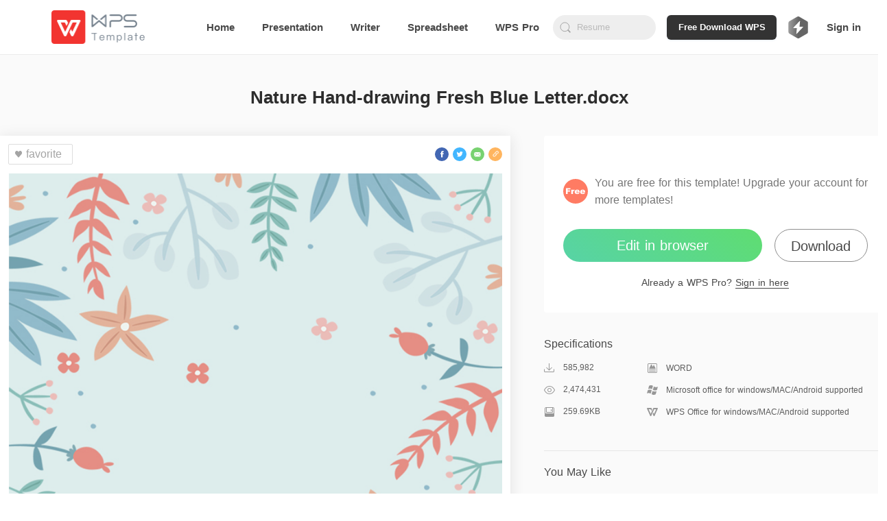

--- FILE ---
content_type: text/html; charset=utf-8
request_url: https://template.wps.com/detail/nature-hand-drawing-fresh-blue-letter-docx-word-letters-an_3147/
body_size: 18454
content:
<!doctype html>
<html data-n-head-ssr lang="en" data-n-head="%7B%22lang%22:%7B%22ssr%22:%22en%22%7D%7D">

<head>
  <meta http-equiv="X-UA-Compatible" content="IE=edge">
  <meta property="fb:app_id" content="235665460362186">
  <title>WORD of Nature Hand-drawing Fresh Blue Letter.docx  | WPS Free Templates</title><meta data-n-head="ssr" charset="utf-8"><meta data-n-head="ssr" name="robots" content="index"><meta data-n-head="ssr" data-hid="og:site_name" property="og:site_name" content="WPS Template"><meta data-n-head="ssr" data-hid="og:description" property="og:description" content="WPS International Template"><meta data-n-head="ssr" name="viewport" content="width=device-width, initial-scale=1"><meta data-n-head="ssr" name="google-site-verification" content="Gnbm8ER5Yp62b8xmpcsdWWXMzK0_aL3o6GoTnZ2XYEM"><meta data-n-head="ssr" data-hid="mobile-web-app-capable" name="mobile-web-app-capable" content="yes"><meta data-n-head="ssr" data-hid="apple-mobile-web-app-title" name="apple-mobile-web-app-title" content="WPS Template"><meta data-n-head="ssr" data-hid="theme-color" name="theme-color" content="#ff7d32"><meta data-n-head="ssr" data-hid="og:type" name="og:type" property="og:type" content="website"><meta data-n-head="ssr" data-hid="og:title" name="og:title" property="og:title" content="WPS Template"><meta data-n-head="ssr" data-hid="description" name="description" content="You can download WORD of Nature Hand-drawing Fresh Blue Letter.docx for free in WPS Template. Easy to edit and improve work efficiency with free WORD template of Nature Hand-drawing Fresh Blue Letter.docx ."><link data-n-head="ssr" rel="icon" type="image/x-icon" href="/favicon.ico"><link data-n-head="ssr" rel="manifest" href="https://ds.cache.wpscdn.com/template-website/manifest.4525d77f.json"><link data-n-head="ssr" rel="shortcut icon" href="https://ds.cache.wpscdn.com/template-website/icons/icon_64.8o0o00M09c0.png"><link data-n-head="ssr" rel="apple-touch-icon" href="https://ds.cache.wpscdn.com/template-website/icons/icon_512.8o0o00M09c0.png" sizes="512x512"><link data-n-head="ssr" rel="canonical" href="https://template.wps.com/detail/nature-hand-drawing-fresh-blue-letter-docx-word-letters-an_3147/"><link data-n-head="ssr" rel="alternate" href="https://template.wps.com/detail/nature-hand-drawing-fresh-blue-letter-docx-word-letters-an_3147/" hreflang="x-default"><link rel="preload" href="https://ds.cache.wpscdn.com/template-website/c9f1d21.js" as="script"><link rel="preload" href="https://ds.cache.wpscdn.com/template-website/80a2cc5.js" as="script"><link rel="preload" href="https://ds.cache.wpscdn.com/template-website/4183c23.js" as="script"><link rel="preload" href="https://ds.cache.wpscdn.com/template-website/0c4182c.js" as="script"><link rel="preload" href="https://ds.cache.wpscdn.com/template-website/34300de.js" as="script"><link rel="preload" href="https://ds.cache.wpscdn.com/template-website/0c0c2d8.js" as="script"><link rel="preload" href="https://ds.cache.wpscdn.com/template-website/2d78275.js" as="script"><style data-vue-ssr-id="0f795e0a:0 56c135b0:0 3fe6f861:0 1fb85085:0 75008b8f:0 259901e2:0 134dcf90:0 237ae98d:0 421056b8:0 3d81bf7a:0 c391b268:0 c1d0b4ee:0 b81b543a:0 878a9f74:0 c06d0860:0 87ba0f66:0 2f28d9c0:0 67471eea:0 01dc67dd:0 6d9ff3c4:0 acd6777a:0 0bd315cf:0 0935b272:0 3cae4d1d:0 31cc11e6:0 27c0f2fc:0 ba1bc6b2:0 07dad41a:0 cb4a4dc4:0 c418ca9c:0 3d51f2da:0">.flex{display:flex}.ccc{align-items:center}.ccc,.ccfs{flex-direction:column;justify-content:center}.ccfs{align-self:flex-start}.ccfe{flex-direction:column;justify-content:center;align-items:flex-end}.cfsfs{align-items:flex-start}.cfsc,.cfsfs{flex-direction:column;justify-content:flex-start}.cfsc{align-items:center}.cfsfe{flex-direction:column;justify-content:flex-start;align-items:flex-end}.cfefs{align-items:flex-start}.cfec,.cfefs{flex-direction:column;justify-content:flex-end}.cfec{align-items:center}.cfefe{justify-content:flex-end}.cfefe,.csbfe{flex-direction:column;align-items:flex-end}.csbfe{justify-content:space-between}.csbc{align-items:center}.csbc,.csbfs{flex-direction:column;justify-content:space-between}.csbfs{align-items:flex-start}.rcc{align-items:center}.rcc,.rcfs{flex-direction:row;justify-content:center}.rcfs{align-items:flex-start}.rcfe{flex-direction:row;justify-content:center;align-items:flex-end}.rfsc{align-items:center}.rfsc,.rfsfs{flex-direction:row;justify-content:flex-start}.rfsfs{align-items:flex-start}.rfsfe{flex-direction:row;justify-content:flex-start;align-items:flex-end}.rfec{align-items:center}.rfec,.rfefs{flex-direction:row;justify-content:flex-end}.rfefs{align-items:flex-start}.rfefe{flex-direction:row;justify-content:flex-end;align-items:flex-end}.rsbfs{align-items:flex-start}.rsbc,.rsbfs{flex-direction:row;justify-content:space-between}.rsac,.rsbc{align-items:center}.rsac{justify-content:space-around}.rsac,.rsbfe{flex-direction:row}.rsbfe{justify-content:space-between;align-items:flex-end}.transform{transform:translate(-50%,-50%);-ms-transform:translate(-50%,-50%);-webkit-transform:translate(-50%,-50%);-o-transform:translate(-50%,-50%);-moz-transform:translate(-50%,-50%)}.transformX{transform:translateX(-50%);-ms-transform:translateX(-50%);-webkit-transform:translateX(-50%);-o-transform:translateX(-50%);-moz-transform:translateX(-50%)}.transformY{transform:translateY(-50%);-ms-transform:translateY(-50%);-webkit-transform:translateY(-50%);-o-transform:translateY(-50%);-moz-transform:translateY(-50%)}.ellipsis{overflow:hidden;text-overflow:ellipsis;white-space:nowrap}.ellipsis2{display:-webkit-box;-webkit-box-orient:vertical;-webkit-line-clamp:2;overflow:hidden}
.nuxt-progress{position:fixed;top:0;left:0;right:0;height:2px;width:0;opacity:1;transition:width .1s,opacity .4s;background-color:#ff7d32;z-index:999999}.nuxt-progress.nuxt-progress-notransition{transition:none}.nuxt-progress-failed{background-color:red}
.env-name{position:fixed;top:0;left:50%;transform:translateX(-50%);font-size:20px;color:red;z-index:999}html{font-family:Avenir,"Microsoft Yahei",Arial,Helvetica,sans-serif;font-size:16px;word-spacing:1px;-ms-text-size-adjust:100%;-webkit-text-size-adjust:100%;-moz-osx-font-smoothing:grayscale;-webkit-font-smoothing:antialiased;box-sizing:border-box}body{overflow-x:auto}*,:after,:before{box-sizing:border-box;margin:0;padding:0;background-repeat:no-repeat}button{outline:none;background-color:transparent}button,input{border:none}ul{list-style:none}a,a:focus,a:hover,a:visited{text-decoration:none;color:#000}.global-contant{min-width:1200px}.container-box{padding-bottom:30px}.main{padding:0 75px;margin:0 auto;display:block;min-width:1200px;max-width:1480px}.image-loading-box{background-image:linear-gradient(90deg,#f2f2f2 25%,#e6e6e6 37%,#f2f2f2 63%);background-size:400% 100%;animation:skeleton-loading 1.4s ease infinite}.ellipsis{white-space:nowrap;overflow:hidden;text-overflow:ellipsis}@keyframes skeleton-loading{0%{background-position:100% 50%}to{background-position:0 50%}}
.nav-box[data-v-79427c40]{height:80px}.flex-none[data-v-79427c40]{flex:0 1 auto}.flex-auto[data-v-79427c40]{flex:1 1 auto}.text-center[data-v-79427c40]{text-align:center}.nav-content[data-v-79427c40]{height:79px;border-bottom:1px solid #ebebeb;z-index:101;transition:all .35s;background-color:#fff;padding:0 75px;height:80px;position:fixed;left:0;right:0;top:0;display:flex;align-items:center}.nav-content .logo[data-v-79427c40]{height:62.5%;margin-right:50px;flex:0 0 auto}.nav-content .logo .logo-image[data-v-79427c40]{height:100%}.nav-content .search-box[data-v-79427c40]{margin-left:20px}.nav-content .navbar-text[data-v-79427c40]{color:#484848;font-size:15px;font-weight:600;height:100%;margin-left:40px;position:relative;display:inline-flex;align-items:center;white-space:nowrap}.nav-content .navbar-text[data-v-79427c40]:after{content:"";position:absolute;width:0;height:2px;background-color:transparent;bottom:0;left:-9999px;right:-9999px;margin:0 auto;transition:all .2s}.nav-content .navbar-text.selected[data-v-79427c40]:after,.nav-content .navbar-text[data-v-79427c40]:hover:after{background-color:#484848;width:60%}.user-box[data-v-79427c40]{margin-left:16px;position:relative;cursor:pointer}.user-box[data-v-79427c40],.user-box .user-avatar[data-v-79427c40]{border-radius:50%;width:36px;height:36px}.user-box .user-avatar[data-v-79427c40]{display:inline-block;background-size:100% 100%}.user-box:hover .info-outer-box[data-v-79427c40]{height:430px}.user-box .info-outer-box[data-v-79427c40]{position:absolute;z-index:10;right:-30px;top:56px;height:0;overflow:hidden;transition:height .3s}.user-box .info-outer-box .infos[data-v-79427c40]{background-color:#fff;border-radius:8px;border:1px solid #ebebeb;padding-bottom:5px;box-shadow:0 1px 3px 0 rgba(0,0,0,.07)}.user-box .info-outer-box .info-item[data-v-79427c40]{display:flex;align-items:center;transition:all .35s;padding-left:24px;padding-right:15px}.user-box .info-outer-box .info-item .user-avatar[data-v-79427c40]{width:48px;height:48px;flex:0 0 auto}.user-box .info-outer-box .info-item .name-email-box[data-v-79427c40]{flex:1 1 auto;margin-left:7px}.user-box .info-outer-box .info-item .name-email-box .user-name[data-v-79427c40]{color:#484848;font-size:16px;line-height:22px;white-space:nowrap;max-width:10em;overflow:hidden;text-overflow:ellipsis}.user-box .info-outer-box .info-item .name-email-box .user-email[data-v-79427c40]{color:#7c7c7c;font-size:14px;height:20px;max-width:125px;overflow:hidden;white-space:nowrap;text-overflow:ellipsis}.user-box .info-outer-box .info-item .icon[data-v-79427c40]{font-size:16px;margin-left:6px;color:#959595;transition:color .3s}.user-box .info-outer-box .info-item .has-text[data-v-79427c40]{margin-left:22px;align-items:stretch;color:#999;font-size:14px;flex:1 1 auto;transition:color .3s;width:100px}.user-box .info-outer-box .info-item .with-border[data-v-79427c40]{border-bottom:1px solid #ebebeb;line-height:49px}.user-box .info-outer-box .user-info[data-v-79427c40]{padding-top:12px;padding-bottom:10px;min-width:200px;cursor:default;background-color:hsla(0,0%,91%,.2);padding-left:14px}.user-box .info-outer-box .my-item[data-v-79427c40]{height:50px}.user-box .info-outer-box .my-item:hover .has-text[data-v-79427c40],.user-box .info-outer-box .my-item:hover .icon[data-v-79427c40]{color:#484848}.user-box .info-outer-box .my-item:hover .icon g[data-v-79427c40],.user-box .info-outer-box .my-item:hover .icon path[data-v-79427c40],.user-box .info-outer-box .my-item:hover .icon polyline[data-v-79427c40],.user-box .info-outer-box .my-item:hover .icon svg[data-v-79427c40]{stroke:#484848;fill:#484848}.signin.navbar-text[data-v-79427c40]{margin-left:20px;cursor:pointer}.cornermark[data-v-79427c40]{position:absolute;left:100%;top:22px}@media screen and (max-width:1600px){.nav-content .navbar-text-more[data-v-79427c40]{display:none}}@media screen and (max-width:1760px){.cornermark[data-v-79427c40]{display:none}}
.nav-bar-input{width:100%;height:46px;line-height:46px;background-color:#fff;border:1px solid #ebebeb;border-radius:4px;padding:0 15px 0 40px;font-size:16px;transition:all .3s;color:#484848}.nav-bar-input:focus{outline:none;box-shadow:0 1px 3px 0 rgba(0,0,0,.07)}.nav-bar-input::-moz-placeholder{color:#767676;line-height:40px}.nav-bar-input::placeholder{color:#767676;line-height:40px}
.search-box[data-v-0e7f92d2]{width:300px;min-width:150px;height:36px;border-radius:24px;position:relative}.search-box .search-icon[data-v-0e7f92d2]{display:inline-block;position:absolute;left:8px;top:0;height:100%;width:22px;background-size:100% auto;background-position:50%;background-image:url([data-uri])}.search-box .search-box-input[data-v-0e7f92d2]{background-color:#eee;outline:none;height:100%;width:100%;padding:5px 5px 5px 35px;border-radius:24px}.search-box .search-box-input[data-v-0e7f92d2]::-moz-placeholder{color:hsla(0,0%,64.3%,.7);font-weight:400}.search-box .search-box-input[data-v-0e7f92d2]::placeholder{color:hsla(0,0%,64.3%,.7);font-weight:400}.search-box .search-box-input.with-close[data-v-0e7f92d2]{padding-right:30px}.search-box .icon-close[data-v-0e7f92d2]{display:inline-block;position:absolute;cursor:pointer;width:16px;height:100%;background-image:url([data-uri]);background-size:100% auto;background-position:50%;right:10px;top:0;display:none}.search-box .icon-close.img-show[data-v-0e7f92d2]{display:inline-block}.search-box .search-panel-as-child[data-v-0e7f92d2]{position:absolute;width:100%;top:100%;left:0;margin-top:6px}.search-box .auto-complete-box[data-v-0e7f92d2]{position:absolute;z-index:2;top:40px;left:0;background-color:#fff;border:1px solid #eee;width:100%;box-shadow:0 4px 12px 0 rgba(0,0,0,.15);border-radius:6px}.search-box .auto-complete-box .auto-complete-list[data-v-0e7f92d2]{list-style-type:none;margin:0;padding:0}.search-box .auto-complete-box .auto-complete-list .auto-complete-item[data-v-0e7f92d2]{height:36px;line-height:36px;margin:0;padding:0 15px;font-size:14px;color:#4f5d79;overflow:hidden;white-space:nowrap;text-overflow:ellipsis;cursor:default}.search-box .auto-complete-box .auto-complete-list .auto-complete-item .hightlight[data-v-0e7f92d2]{color:#f2733d}.search-box .auto-complete-box .auto-complete-list .auto-complete-item.active[data-v-0e7f92d2]{background-color:rgba(0,0,0,.03)}
.search-panel[data-v-926656fe]{padding:8px 4px;border-radius:4px;overflow:hidden;z-index:100;background-color:hsla(0,0%,100%,.98);box-shadow:0 4px 12px 0 rgba(0,0,0,.15);height:346px}.search-panel .empty-el[data-v-926656fe]{position:absolute;bottom:0;left:0;width:100%;height:8px}.search-panel .related .title[data-v-926656fe]{padding-left:4px;font-weight:700;font-size:14px;color:#484848;line-height:30px;position:relative}.search-panel .related .title .remove-btn[data-v-926656fe]{right:6px;width:16px;background-image:url(https://ds.cache.wpscdn.com/template-website/img/icon-trash.a9cf1d6.svg)}.search-panel .related .icon[data-v-926656fe],.search-panel .related .title .remove-btn[data-v-926656fe]{position:absolute;display:inline-block;top:0;height:100%;background-size:100% auto;background-position:50%;cursor:pointer}.search-panel .related .refresh-btn[data-v-926656fe]{background-image:url(https://ds.cache.wpscdn.com/template-website/img/icon-refresh.66b7f5b.png);transform:rotate(0deg);transition:transform .2s linear}.search-panel .related .refresh-btn[data-v-926656fe]:hover{transform:rotate(60deg);transition:transform .1s linear}.search-panel .related .item[data-v-926656fe]{font-weight:500;font-size:14px;color:#484848;cursor:pointer;transition:background-color .05s linear}.search-panel .related .item[data-v-926656fe]:hover{background-color:#eee;border-radius:2px}.search-panel .related .item:hover .item-link .icon-delete[data-v-926656fe]{opacity:1}.search-panel .related .item.history-item[data-v-926656fe]{padding-left:8px}.search-panel .related .item .item-link[data-v-926656fe]{display:block;line-height:30px;position:relative;overflow:hidden;text-overflow:ellipsis;white-space:nowrap;color:rgba(72,72,72,.8)}.search-panel .related .item .item-link.with-delete[data-v-926656fe]{padding-right:26px}.search-panel .related .item .item-link .icon-delete[data-v-926656fe]{display:inline-block;position:absolute;width:16px;height:100%;top:0;right:6px;cursor:pointer;background-image:url([data-uri]);background-size:100% auto;background-position:50%;opacity:0}.search-panel .related .item .item-link.with-index[data-v-926656fe]{padding-left:26px}.search-panel .related .item .item-link .index[data-v-926656fe]{display:inline-block;position:absolute;top:0;left:0;line-height:30px;width:26px;padding-right:4px;text-align:center}.search-panel .related .item .item-link .index-1[data-v-926656fe]{color:#ce0b0b}.search-panel .related .item .item-link .index-2[data-v-926656fe]{color:#f40}.search-panel .related .item .item-link .index-3[data-v-926656fe]{color:#ff7373}.search-panel .related .item .item-link .index-color[data-v-926656fe]{color:#ff9c19}
.premium-logo-container[data-v-30546e9d]{display:flex;flex-direction:row;justify-content:space-between;align-items:center;margin-left:16px;height:36px;border-radius:18px;position:relative;cursor:pointer}.premium-logo-container .grade-logo[data-v-30546e9d]{margin-right:5px;width:32px;height:32px;filter:grayscale(1)}.premium-logo-container .grade-logo-login[data-v-30546e9d]{width:32px;height:32px;filter:grayscale(0)}.premium-logo-container .upgrade[data-v-30546e9d]{height:16px;font-size:12px;font-weight:800;color:#8759e5}.premium-logo-container .premium-interests[data-v-30546e9d]{width:240px;background:#fff;box-shadow:0 4px 20px 0 rgba(0,0,0,.1);border-radius:4px;position:absolute;top:56px;z-index:15;right:0;height:0;overflow:hidden;transition:all .3s}.premium-logo-container .premium-interests-box[data-v-30546e9d]{padding:20px 12px;background:#fff}.premium-logo-container .to-interests-btn[data-v-30546e9d]{display:block;height:40px;line-height:40px;background:linear-gradient(-45deg,#45c5ff,#3596ff,#2867ff,#894ef8);background-size:400% 400%;animation:gradientbg-30546e9d 15s ease infinite;border-radius:20px;text-align:center;font-size:14px;font-weight:800;color:#fff;cursor:pointer}.premium-logo-container .to-interests-btn[data-v-30546e9d]:before{position:absolute;content:"";left:32px;width:29px;height:40px;top:20px;background:url([data-uri]) 50% no-repeat}.premium-logo-container .to-interests-btn[data-v-30546e9d]:after{position:absolute;content:"";right:32px;width:29px;height:40px;top:20px;background:url([data-uri]) 50% no-repeat}.premium-logo-container .sign-in-wrapper[data-v-30546e9d]{margin-top:12px;font-size:12px;font-weight:500;text-align:center;color:#999;cursor:pointer}.premium-logo-container .sign-in-wrapper .sign-in[data-v-30546e9d]{color:#3596ff}.premium-logo-container .premium-user-info[data-v-30546e9d]{text-align:center}.premium-logo-container .premium-user-info .premium-icon[data-v-30546e9d]{width:30px;height:30px;margin-bottom:7px}.premium-logo-container .premium-user-info .premiun-title[data-v-30546e9d]{font-size:14px;font-weight:900;color:#666;margin-bottom:4px}.premium-logo-container .premium-user-info .expire-time[data-v-30546e9d]{font-size:12px;font-weight:500;color:#999}.premium-logo-container .feature[data-v-30546e9d]{display:flex;flex-direction:row;justify-content:space-between;align-items:center;margin-top:16px}.premium-logo-container .feature-text[data-v-30546e9d]{margin:0 8px;font-size:12px;font-weight:500;color:#999}.premium-logo-container .left-line[data-v-30546e9d],.premium-logo-container .right-line[data-v-30546e9d]{flex:1;height:1px;background:#e6e6e6}.premium-logo-container .interests-list[data-v-30546e9d]{margin-top:12px}.premium-logo-container .interests-list .interests-item[data-v-30546e9d]{display:flex;flex-direction:row;align-items:center;margin-top:12px}.premium-logo-container .interests-list .interests-icon[data-v-30546e9d]{width:16px;height:16px;margin-right:10px}.premium-logo-container .interests-list .interests-info[data-v-30546e9d]{flex:1;font-size:12px;font-weight:500;color:#999}.premium-logo-container-login[data-v-30546e9d]{border:none;padding:0}.cursor-default[data-v-30546e9d]{cursor:default}@keyframes gradientbg-30546e9d{0%{background-position:0 50%}50%{background-position:100% 50%}to{background-position:0 50%}}
.template-detail-wrapper[data-v-76c92fd2]{width:100%;background:#fafafa}.template-title-desc[data-v-76c92fd2]{padding-top:42px;padding-bottom:36px;font-size:26px;font-weight:600;color:#2d2d2d;line-height:40px;width:100%;text-align:center}.recommend-row-container[data-v-76c92fd2]{width:calc(1244px + 3.8%);margin:36px auto 0}.template-content[data-v-76c92fd2]{width:calc(1244px + 3.8%);margin:0 auto;clear:both;display:flex;flex-direction:row;justify-content:space-between}.template-content .template-content-left[data-v-76c92fd2]{width:744px;border-radius:2px;height:auto;padding-bottom:43px}.template-content .template-content-left .left-wrapper[data-v-76c92fd2]{background:#fff;padding:12px;box-shadow:0 2px 20px 0 rgba(0,0,0,.1)}.template-content .template-content-left .rate-wrapper[data-v-76c92fd2]{margin-top:36px;text-align:center;margin-bottom:31px}.template-content .template-content-left .rate-wrapper .rate-text[data-v-76c92fd2]{height:17px;font-size:12px;font-weight:500;color:#484848;line-height:17px;margin-bottom:8px}.template-content .template-content-left .rate-wrapper .rate-text .rating-level[data-v-76c92fd2]{height:17px;font-size:12px;font-weight:500;color:#369e58;line-height:17px}.template-content .template-content-left .rate-wrapper .star-wrapper[data-v-76c92fd2]{text-align:center}.template-content .template-content-left .template-left-list[data-v-76c92fd2]{width:100%;margin-top:13px}.template-content .template-content-left .thumb-image[data-v-76c92fd2]{width:100%}.template-content .template-content-left .content-left-top[data-v-76c92fd2]{display:flex;flex-direction:row;justify-content:space-between;align-items:center}.template-content .template-content-left .share-wrapper[data-v-76c92fd2]{display:flex;flex-direction:row}.template-content .template-content-right[data-v-76c92fd2]{width:500px;flex-shrink:0}.template-content .template-content-right .template-right-top[data-v-76c92fd2]{padding:56px 28px 34px;background:#fff;border-radius:4px}.template-content .template-content-right .template-right-top .vip-info[data-v-76c92fd2]{width:100%;display:flex;flex-direction:row;align-items:center;margin-bottom:30px}.template-content .template-content-right .template-right-top .vip-info .vip-icon[data-v-76c92fd2]{width:36px;height:36px;margin-right:10px;flex-shrink:0}.template-content .template-content-right .template-right-top .vip-info .vip-intro[data-v-76c92fd2]{flex:1;font-size:16px;font-weight:400;color:#757575;line-height:25px}.template-content .template-content-right .template-right-top .vip-info .premium[data-v-76c92fd2]{color:#b99067}.template-content .template-content-right .template-right-top .button-wrapper[data-v-76c92fd2]{display:flex;flex-direction:row;justify-content:space-between;grid-gap:12px;gap:12px}.template-content .template-content-right .template-right-top .premium-button[data-v-76c92fd2]{height:48px;background:linear-gradient(291.8deg,#894ef8 -26.55%,#2567ff 40.24%,#45c5ff 110.52%);border-radius:24px;flex:5;font-size:20px;font-weight:500;color:#fff;line-height:48px;text-align:center;cursor:pointer;margin-bottom:20px}.template-content .template-content-right .template-right-top .premium-button[data-v-76c92fd2]:hover{opacity:.8}.template-content .template-content-right .template-right-top .secondary-button[data-v-76c92fd2]{height:48px;background:transparent;border:1px solid #8e8e8e;border-radius:24px;flex:3;font-family:PingFang SC;font-weight:500;font-size:16px;color:#484848;line-height:44px;text-align:center;cursor:pointer;margin-bottom:20px;position:relative}.template-content .template-content-right .template-right-top .secondary-button[data-v-76c92fd2]:before{content:"Download WPS Office desktop app for more templates";position:absolute;top:100%;left:50%;transform:translateX(-50%);margin-top:8px;background:#575757;color:#fff;padding:12px 16px;border-radius:8px;box-shadow:0 4px 20px rgba(0,0,0,.15);width:350px;font-size:12px;font-weight:400;line-height:16px;text-align:left;white-space:pre-line;opacity:0;visibility:hidden;transition:opacity .2s ease-in-out,visibility .2s ease-in-out,transform .2s ease-in-out;transform:translateX(-50%) translateY(-4px);z-index:1000}.template-content .template-content-right .template-right-top .secondary-button[data-v-76c92fd2]:after{content:"";position:absolute;top:100%;left:50%;transform:translateX(-50%);margin-top:0;width:0;height:0;border-left:8px solid transparent;border-right:8px solid transparent;border-bottom:8px solid #575757;opacity:0;visibility:hidden;transition:opacity .2s ease-in-out,visibility .2s ease-in-out;z-index:999}.template-content .template-content-right .template-right-top .secondary-button[data-v-76c92fd2]:hover{opacity:.8}.template-content .template-content-right .template-right-top .secondary-button[data-v-76c92fd2]:hover:before{opacity:1;visibility:visible;transform:translateX(-50%) translateY(0)}.template-content .template-content-right .template-right-top .secondary-button[data-v-76c92fd2]:hover:after{opacity:1;visibility:visible}.template-content .template-content-right .template-right-top .enjoy-us[data-v-76c92fd2]{height:48px;background:linear-gradient(216deg,#5fdd71,#57d3a6);border-radius:24px;font-size:20px;font-weight:500;color:#fff;line-height:48px;text-align:center;cursor:pointer;margin-bottom:20px;width:290px}.template-content .template-content-right .template-right-top .enjoy-us[data-v-76c92fd2]:hover{background:linear-gradient(216deg,rgba(95,221,113,.8),rgba(87,211,166,.8))}.template-content .template-content-right .template-right-top .down-load[data-v-76c92fd2]{height:48px;border-radius:24px;border:1px solid #8e8e8e;font-size:20px;font-weight:500;color:#484848;line-height:48px;width:136px;text-align:center;cursor:pointer}.template-content .template-content-right .template-right-top .down-load[data-v-76c92fd2]:hover{color:#000}.template-content .template-content-right .template-right-top .sign-premuim[data-v-76c92fd2]{height:20px;font-size:14px;font-weight:500;color:#484848;line-height:20px;width:100%;text-align:center}.template-content .template-content-right .template-right-top .sign-premuim .sign-in[data-v-76c92fd2]{border-bottom:1px solid #484848;cursor:pointer}.template-content .template-content-right .template-right-top .sign-premuim .sign-in[data-v-76c92fd2]:hover{border-bottom:1px solid rgba(72,72,72,.8);color:rgba(72,72,72,.8)}.template-content .template-content-right .specifications-wrapper[data-v-76c92fd2]{padding-bottom:48px;width:100%}.template-content .template-content-right .specifications-wrapper .specifications-title[data-v-76c92fd2]{height:22px;font-size:16px;font-weight:500;color:#484848;line-height:22px;margin-top:35px}.template-content .template-content-right .specifications-wrapper .specifications-about-info[data-v-76c92fd2]{display:flex;flex-direction:column}.template-content .template-content-right .specifications-wrapper .specifications-about-info .specifications-about-item[data-v-76c92fd2]{flex:1;display:flex;flex-direction:row;justify-content:space-between;align-items:center;margin-top:16px}.template-content .template-content-right .specifications-wrapper .specifications-about-info .specifications-about-item .about-item-left[data-v-76c92fd2]{flex:3;display:flex;align-items:center}.template-content .template-content-right .specifications-wrapper .specifications-about-info .specifications-about-item .about-item-right[data-v-76c92fd2]{flex:7;display:flex;align-items:center}.template-content .template-content-right .specifications-wrapper .specifications-about-info .specifications-about-item .about-item-icon[data-v-76c92fd2]{margin-right:12px;width:16px;height:16px;flex-shrink:0}.template-content .template-content-right .specifications-wrapper .specifications-about-info .specifications-about-item .item-left-text[data-v-76c92fd2]{height:16px;font-size:12px;font-weight:500;color:#5d5d5d}.template-content .template-content-right .specifications-wrapper .specifications-about-info .specifications-about-item .item-right-text[data-v-76c92fd2]{font-size:12px;font-weight:500;color:#5d5d5d}.template-content .template-content-right .border-bottom[data-v-76c92fd2]{border-bottom:1px solid #e6e6e6}
.d-box[data-v-50f56032]{height:80px;padding:0 42px;z-index:150;position:fixed;top:0;left:0;right:0;background-color:#fff;display:flex;flex-direction:row;justify-content:space-between;align-items:center;box-shadow:0 4px 16px 4px rgba(0,0,0,.07);transition:transform .5s;transform:translateY(-120px)}.d-box.show[data-v-50f56032]{transform:translateY(0)}.d-box .t-info[data-v-50f56032]{flex:1;margin-right:20px;display:flex;align-items:center;flex-direction:row;max-width:calc(100% - 500px);min-width:0}.d-box .t-info .logo-box[data-v-50f56032]{width:36px;height:36px;background-size:100% 100%;margin-right:4px;flex-shrink:0}.d-box .t-info .t-name[data-v-50f56032]{height:40px;font-size:20px;font-weight:500;color:#2d2d2d;line-height:40px;overflow:hidden;text-overflow:ellipsis;white-space:nowrap;flex:1;min-width:0}.d-box .t-info .logo-p[data-v-50f56032]{background-image:url(https://ds.cache.wpscdn.com/template-website/img/ppt.565fa3d.svg)}.d-box .t-info .logo-s[data-v-50f56032]{background-image:url(https://ds.cache.wpscdn.com/template-website/img/xls.71a4a8f.svg)}.d-box .t-info .logo-w[data-v-50f56032]{background-image:url(https://ds.cache.wpscdn.com/template-website/img/wps.96f168f.svg)}.d-box .btn-group[data-v-50f56032]{display:flex;flex-direction:row;align-items:center;justify-content:space-between;width:450px;flex-shrink:0}.d-box .flex-right[data-v-50f56032]{justify-content:flex-end;grid-gap:12px;gap:12px;width:500px}.d-box .btn-down[data-v-50f56032],.d-box .premium-button[data-v-50f56032]{height:40px;background:linear-gradient(216deg,#5fdd71,#57d3a6);border-radius:24px;font-size:20px;font-weight:500;color:#fff;line-height:40px;text-align:center;margin-right:15px;cursor:pointer;width:290px}.d-box .btn-down[data-v-50f56032]:hover,.d-box .premium-button[data-v-50f56032]:hover{opacity:.8}.d-box .premium-button[data-v-50f56032]{background:linear-gradient(291.8deg,#894ef8 -26.55%,#2567ff 40.24%,#45c5ff 110.52%);width:290px;margin-right:0}.d-box .premium-button[data-v-50f56032]:hover{opacity:.8}.d-box .secondary-button[data-v-50f56032]{background:transparent;border:1px solid #8e8e8e;color:#484848;width:180px;margin-right:0;position:relative;height:40px;border-radius:24px;font-size:20px;font-weight:500;line-height:40px;text-align:center;cursor:pointer}.d-box .secondary-button[data-v-50f56032]:hover{background:transparent;opacity:.8}.d-box .down-load[data-v-50f56032]{height:40px;border-radius:24px;border:1px solid #8e8e8e;font-size:20px;font-weight:500;color:#484848;line-height:40px;width:136px;text-align:center;cursor:pointer}.d-box .down-load[data-v-50f56032]:hover{color:#000}
.use-now-com[data-v-10a09dea]{display:inline-block}
.download[data-v-51c50af9]{display:inline-block}
.favorite-button[data-v-01118f3f]{display:flex;align-items:center;background:#fff;border-radius:2px;border:1px solid #ddd;height:30px;font-weight:500;color:#a4a4a4;padding:7px 15px 7px 6px}.favorite-button[data-v-01118f3f]:hover{cursor:pointer}.favorite-icon[data-v-01118f3f]{width:16px;height:16px;margin-right:3px}
.share-facebook[data-v-66acffc0]{cursor:pointer;position:relative;margin-right:6px}.share-facebook[data-v-66acffc0]:hover{opacity:.8}.share-facebook .share-image[data-v-66acffc0]{width:100%;position:absolute;left:0;top:0}
.share-twitter[data-v-9a91e7a4]{margin-right:6px;cursor:pointer;position:relative}.share-twitter[data-v-9a91e7a4]:hover{opacity:.8}.share-twitter .share-image[data-v-9a91e7a4]{width:100%;position:absolute;left:0;top:0}
.share-email[data-v-955e1a86]{cursor:pointer;position:relative;margin-right:6px}.share-email[data-v-955e1a86]:hover{opacity:.8}.share-email .share-image[data-v-955e1a86]{width:100%;position:absolute;left:0;top:0}
.share-copylink[data-v-6837fa08]{cursor:pointer;position:relative}.share-copylink[data-v-6837fa08]:hover{opacity:.8}.share-copylink .share-image[data-v-6837fa08]{width:100%;position:absolute;left:0;top:0}
.star[data-v-2954d09c],.unstar[data-v-2954d09c]{width:24px;height:24px;cursor:pointer;margin-right:8px}
.r-title[data-v-afc20a06]{height:22px;font-size:16px;font-weight:500;color:#484848;line-height:22px;margin-top:20px;margin-bottom:24px}.recommend-list-wrapper[data-v-afc20a06]{display:flex;flex-direction:row;margin-bottom:16px;height:108px;border-radius:2px;overflow:hidden;cursor:pointer;background:#fff;transition:all .3s}.recommend-list-wrapper[data-v-afc20a06]:hover{box-shadow:0 10px 10px 0 rgba(0,0,0,.05)}.recommend-list-wrapper:hover .item-right .item-right-text[data-v-afc20a06]{color:#000}.item-left[data-v-afc20a06]{width:192px;height:100%;flex-shrink:0;margin-right:16px}.item-left .thumbs-img[data-v-afc20a06]{width:100%;height:100%}.item-right[data-v-afc20a06]{flex:1;display:flex;flex-direction:column;justify-content:space-between;height:100%;padding:8px 0}.item-right .top-wrapper[data-v-afc20a06]{margin-bottom:8px}.item-right .premium-logo-wrapper[data-v-afc20a06]{height:16px;margin-bottom:8px}.item-right .premium-logo[data-v-afc20a06]{width:46px;height:16px;flex-shrink:0}.item-right .item-right-text[data-v-afc20a06]{transition:all .3s;color:#333}.item-right .item-right-icon-box[data-v-afc20a06]{display:flex;flex-direction:row;align-items:center}.item-right .item-right-icon-box .item-right-icon[data-v-afc20a06]{width:16px;height:16px;margin-right:8px}.item-right .item-right-icon-box .look-number[data-v-afc20a06]{color:#888;font-size:12px}
.logtail-word-container[data-v-c4a4cd42]{padding:15px;border:1px solid #e2e2e2;margin-top:25px}.logtail-word-container .title-container[data-v-c4a4cd42]{position:relative}.logtail-word-container .title-container .title[data-v-c4a4cd42]{font-size:16px;font-weight:700;color:#333;line-height:22px;margin-top:20px;margin-bottom:24px}.logtail-word-container .title-container .ellipsis[data-v-c4a4cd42]{white-space:nowrap;overflow:hidden;text-overflow:ellipsis;cursor:pointer}.logtail-word-container .list-container[data-v-c4a4cd42]{margin-top:15px}.logtail-word-container .list-item[data-v-c4a4cd42]{margin:12px 0}.logtail-word-container .top-item[data-v-c4a4cd42]{display:inline-block;padding:3px 5px;max-width:100%;background-color:#eff3f6}.logtail-word-container .top-item[data-v-c4a4cd42]:hover{background-color:#e1e7eb}
.recommend-container[data-v-68b48577]{width:100%}.title[data-v-68b48577]{height:24px;font-size:18px;font-weight:500;color:#484848;line-height:24px;margin-bottom:12px}.card-container[data-v-68b48577]{display:flex;flex-wrap:wrap;justify-content:space-between;flex-direction:row}.card-item[data-v-68b48577]{background:#fff;width:240px;margin-bottom:24px;cursor:pointer;transition:all .3s;border-radius:8px;overflow:hidden}.card-item[data-v-68b48577]:hover{box-shadow:0 10px 30px 0 rgba(0,0,0,.16)}.card-item:hover .item-name[data-v-68b48577]{color:#000}.item-bottom[data-v-68b48577]{padding:8px 10px}.item-bottom .item-name-container[data-v-68b48577]{display:flex;flex-direction:row;margin-bottom:6px;justify-content:space-between}.item-bottom .item-name[data-v-68b48577]{transition:all .3s;font-size:10px;font-weight:600;color:#484848;line-height:14px;margin-right:10px}.item-bottom .premium-logo[data-v-68b48577]{width:46px;height:16px;flex-shrink:0}.item-right-icon-box[data-v-68b48577]{display:flex;flex-direction:row;align-items:center}.item-right-icon-box .item-right-icon[data-v-68b48577]{width:16px;height:16px;margin-right:8px}.item-right-icon-box .item-count[data-v-68b48577]{color:#888;font-size:12px}.thumbs-img[data-v-68b48577]{width:100%;height:128px}
.bottom-banner[data-v-c18bdfb4]{position:fixed;bottom:0;left:0;right:0;background:#fff;color:#333;z-index:1000;box-shadow:0 -2px 10px rgba(0,0,0,.1);border-top:1px solid #e0e0e0;height:88px;transform:translateY(100%);transition:transform .3s ease-in-out}.bottom-banner.show[data-v-c18bdfb4]{transform:translateY(0)}.banner-content[data-v-c18bdfb4]{display:flex;align-items:center;justify-content:space-between;padding:0 24px;height:100%;max-width:1200px;margin:0 auto}@media (max-width:768px){.banner-content[data-v-c18bdfb4]{padding:0 16px}}.banner-left[data-v-c18bdfb4]{display:flex;align-items:center;grid-gap:16px;gap:16px;flex:1}.banner-icon[data-v-c18bdfb4]{width:48px;height:48px;border-radius:8px;background-image:url(https://ds.cache.wpscdn.com/template-website/img/wps_icon_round.7a611e7.svg);background-size:cover;margin-right:7px}@media (max-width:768px){.banner-icon[data-v-c18bdfb4]{width:40px;height:40px}}.banner-text[data-v-c18bdfb4]{flex:1}.banner-text h3[data-v-c18bdfb4]{margin:0 0 4px;font-size:20px;font-weight:500;color:#333;line-height:1.3;font-family:Inter}.banner-text p[data-v-c18bdfb4]{margin:0;font-size:14px;color:#666;line-height:1.4}@media (max-width:768px){.banner-text h3[data-v-c18bdfb4]{font-size:14px}.banner-text p[data-v-c18bdfb4]{font-size:12px}}.banner-actions[data-v-c18bdfb4]{grid-gap:12px;gap:12px}.banner-actions[data-v-c18bdfb4],.btn-primary[data-v-c18bdfb4]{display:flex;align-items:center}.btn-primary[data-v-c18bdfb4]{background:#333;border:none;color:#fff;padding:12px 20px;border-radius:6px;font-size:16px;font-weight:500;cursor:pointer;transition:all .2s ease;grid-gap:8px;gap:8px}.btn-primary[data-v-c18bdfb4]:hover{background:#555}@media (max-width:768px){.btn-primary[data-v-c18bdfb4]{padding:10px 16px;font-size:12px}}.btn-icon[data-v-c18bdfb4]{width:24px;height:24px;background-image:url(https://ds.cache.wpscdn.com/template-website/img/Download.76a8f5c.svg);background-size:contain;background-repeat:no-repeat;background-position:50%;display:inline-block;flex-shrink:0}.btn-close[data-v-c18bdfb4]{margin-left:20px;background:transparent;border:none;color:rgba(13,13,13,.89804);font-size:14px;line-height:1;cursor:pointer;padding:4px;border-radius:4px;transition:background .2s ease}.btn-close[data-v-c18bdfb4]:hover{text-decoration:underline;opacity:.8}
.back-to-top[data-v-5e48e0fb]{width:38px;height:38px;position:fixed;right:0;bottom:40%;background-color:#b5b5b5;display:inline-flex;align-items:center;justify-content:center;cursor:pointer}.back-to-top .arrow-left-icon[data-v-5e48e0fb]{color:#fff;font-size:20px;transform:rotate(90deg)}
.icon-arrow-left[data-v-7cfceac6]{color:#484848}
.global-icon{display:inline-flex;align-items:center;justify-content:center;width:1em;height:1em;transition:color .5s}
.footer[data-v-02315b64]{background-color:#353535}.footer .footer-wrapper[data-v-02315b64]{margin:auto}.footer .footer-wrapper .footer-item-wrapper[data-v-02315b64]{padding:75px 0;display:flex;justify-content:space-between}.footer .footer-wrapper .footer-item-wrapper .footer-item[data-v-02315b64]{display:inline-block;vertical-align:top}.footer .footer-wrapper .footer-item-wrapper .footer-item .logo[data-v-02315b64]{width:135px;height:49px;background-image:url(https://ds.cache.wpscdn.com/template-website/img/logo.efb82aa.png);background-size:100% 100%}
.footer-products .footer-products-title[data-v-79d34e68]{color:#fff;font-size:20px;margin-bottom:15px}.footer-products .footer-products-list[data-v-79d34e68]{list-style-type:none;padding:0;margin:0}.footer-products .footer-products-list .footer-products-list-item[data-v-79d34e68]{margin-bottom:10px}.footer-products .footer-products-list .footer-products-list-item .footer-products-link[data-v-79d34e68]{text-decoration:none;color:#bfbfbf;font-size:14px}.footer-products .footer-products-list .footer-products-list-item .footer-products-link[data-v-79d34e68]:hover{text-decoration:underline}
.footer-company .footer-company-title[data-v-5f1c5588]{color:#fff;font-size:20px;margin-bottom:15px}.footer-company .footer-company-list[data-v-5f1c5588]{list-style-type:none;padding:0;margin:0}.footer-company .footer-company-list .footer-company-list-item[data-v-5f1c5588]{margin-bottom:10px}.footer-company .footer-company-list .footer-company-list-item .footer-company-link[data-v-5f1c5588]{text-decoration:none;color:#bfbfbf;font-size:14px}.footer-company .footer-company-list .footer-company-list-item .footer-company-link[data-v-5f1c5588]:hover{text-decoration:underline}
.footer-support .footer-support-title[data-v-01505a54]{color:#fff;font-size:20px;margin-bottom:15px}.footer-support .footer-support-list[data-v-01505a54]{list-style-type:none;padding:0;margin:0}.footer-support .footer-support-list .footer-support-list-item[data-v-01505a54]{margin-bottom:10px}.footer-support .footer-support-list .footer-support-list-item .footer-support-link[data-v-01505a54]{text-decoration:none;color:#bfbfbf;font-size:14px}.footer-support .footer-support-list .footer-support-list-item .footer-support-link[data-v-01505a54]:hover{text-decoration:underline}
.footer-follow-us[data-v-98980b54]{color:#fff}.footer-follow-us .footer-follow-us-title[data-v-98980b54]{font-size:20px;margin-bottom:15px}.footer-follow-us .footer-follow-us-content .footer-follow-us-item[data-v-98980b54]{width:24px;height:24px;display:inline-block;margin-right:12px;background-repeat:no-repeat;background-size:24px 24px}.footer-follow-us .footer-follow-us-content .footer-follow-us-item.facebook[data-v-98980b54]{background-image:url([data-uri])}.footer-follow-us .footer-follow-us-content .footer-follow-us-item.youtube[data-v-98980b54]{background-image:url(https://ds.cache.wpscdn.com/template-website/img/youtube.f4e6413.png)}.footer-follow-us .footer-follow-us-content .footer-follow-us-item.twitter[data-v-98980b54]{background-image:url([data-uri])}.footer-follow-us .footer-follow-us-content .footer-follow-us-item.instagram[data-v-98980b54]{background-image:url(https://ds.cache.wpscdn.com/template-website/img/instagram.41316e3.png)}.footer-follow-us .download_bottom[data-v-98980b54]{display:flex;align-items:center;margin-top:20px;cursor:pointer;color:#fff;font-family:PingFang SC;font-weight:400;font-style:Semibold;font-size:12px;text-decoration:underline;-webkit-text-decoration-style:solid;text-decoration-style:solid}.footer-follow-us .download_bottom[data-v-98980b54]:hover{opacity:.8}.footer-follow-us .download_bottom .btn-icon[data-v-98980b54]{width:17px;height:17px;background-image:url(https://ds.cache.wpscdn.com/template-website/img/Download.76a8f5c.svg);background-size:contain;background-repeat:no-repeat;background-position:50%;margin-right:4px}
.footer-copyright[data-v-d84cd7e2]{text-align:center;color:#bfbfbf;font-size:14px;height:80px;line-height:80px;border-top:1px solid #4b4b4b;box-shadow:0 1 0 0 #262626}</style>
</head>

<body >
  <div data-server-rendered="true" id="__nuxt"><!----><div id="__layout"><div class="global-contant"><nav id="nav" class="nav-box" data-v-79427c40><div class="nav-content" data-v-79427c40><a href="/" class="logo nuxt-link-active" data-v-79427c40><img src="https://ds.cache.wpscdn.com/template-website/img/logo.efb82aa.png" alt="WPS Template - Free Download Writer, Presentation &amp; Spreadsheet Templates" class="logo-image" data-v-79427c40></a> <a href="/" class="flex-none navbar-text nuxt-link-active" data-v-79427c40><span class="text-center" data-v-79427c40>Home</span></a> <a href="/ppt/" class="flex-none navbar-text" data-v-79427c40><span class="text-center" data-v-79427c40>Presentation</span></a> <a href="/word/" class="flex-none navbar-text" data-v-79427c40><span class="text-center" data-v-79427c40>Writer</span></a> <a href="/excel/" class="flex-none navbar-text" data-v-79427c40><span class="text-center" data-v-79427c40>Spreadsheet</span></a> <a href="/channels/" class="flex-none navbar-text" data-v-79427c40><span class="text-center" data-v-79427c40>WPS Pro</span></a> <a target="_blank" href="https://resume.wps.com?utm_source=wps_template_website&utm_medium=nav" class="flex-none navbar-text navbar-text-more" data-v-79427c40><span class="text-center" data-v-79427c40>Resume Master</span> <img src="https://ds.cache.wpscdn.com/template-website/img/corner-mark.ebf8837.png" alt="cornermark" class="cornermark" data-v-79427c40></a> <div class="flex-auto" data-v-79427c40></div> <div class="search-box search-box" data-v-0e7f92d2 data-v-79427c40><i class="search-icon" data-v-0e7f92d2></i> <input placeholder="" value="" class="search-box-input" data-v-0e7f92d2> <i class="icon-close" data-v-0e7f92d2></i> <div class="auto-complete-box" style="display:none;" data-v-0e7f92d2><ul class="auto-complete-list" data-v-0e7f92d2></ul></div> <div class="search-panel search-panel-as-child" style="display:none;" data-v-926656fe data-v-0e7f92d2><!----> <div class="related" data-v-926656fe><div class="title" data-v-926656fe>Hot</div> <ul data-v-926656fe></ul></div> <div class="empty-el" data-v-926656fe></div></div></div> <!----> <div class="premium-logo-container" data-v-30546e9d data-v-79427c40><img alt="premium-no-bg.svg" src="https://ds.cache.wpscdn.com/template-website/img/premium-no-bg.2d636ee.svg" class="grade-logo" data-v-30546e9d> <div class="premium-interests" data-v-30546e9d><div class="premium-interests-box cursor-default" data-v-30546e9d><a href="https://www.wps.com/pricing/?source=tempmall_web" class="to-interests-btn" style="display:;" data-v-30546e9d>Upgrade Now</a> <p class="sign-in-wrapper" style="display:;" data-v-30546e9d>
        Already a WPS Pro?
        <span class="sign-in" data-v-30546e9d>Sign in</span> Here
      </p> <div class="premium-user-info" style="display:none;" data-v-30546e9d><img src="https://ds.cache.wpscdn.com/template-website/img/premium-no-bg.2d636ee.svg" class="premium-icon" data-v-30546e9d> <p class="premiun-title" data-v-30546e9d>WPS Pro</p> <span class="expire-time" data-v-30546e9d>Valid to
          </span></div> <p class="feature" data-v-30546e9d><span class="left-line" data-v-30546e9d></span> <span class="feature-text" data-v-30546e9d>Feature</span> <span class="right-line" data-v-30546e9d></span></p> <ul class="interests-list" data-v-30546e9d><li class="interests-item" data-v-30546e9d><img src="https://ds.cache.wpscdn.com/template-website/img/upgrade-tick.40a39d6.svg" alt="icon" class="interests-icon" data-v-30546e9d> <span class="interests-info" data-v-30546e9d>Full access to WPS Resume</span></li> <li class="interests-item" data-v-30546e9d><img src="https://ds.cache.wpscdn.com/template-website/img/upgrade-tick.40a39d6.svg" alt="icon" class="interests-icon" data-v-30546e9d> <span class="interests-info" data-v-30546e9d>Unlimted downloads of Library</span></li> <li class="interests-item" data-v-30546e9d><img src="https://ds.cache.wpscdn.com/template-website/img/upgrade-tick.40a39d6.svg" alt="icon" class="interests-icon" data-v-30546e9d> <span class="interests-info" data-v-30546e9d>Ad-Free and Cross-Platform</span></li> <li class="interests-item" data-v-30546e9d><img src="https://ds.cache.wpscdn.com/template-website/img/upgrade-tick.40a39d6.svg" alt="icon" class="interests-icon" data-v-30546e9d> <span class="interests-info" data-v-30546e9d>20GB WPS Cloud Storage</span></li></ul></div></div></div> <div class="flex-none navbar-text signin" data-v-79427c40>
      Sign in
    </div></div></nav> <section class="template-detail-wrapper container-box" data-v-76c92fd2><nav class="d-box" data-v-50f56032 data-v-76c92fd2><div class="t-info" data-v-50f56032><span class="logo-box logo-w" data-v-50f56032></span> <span class="t-name" data-v-50f56032>Nature Hand-drawing Fresh Blue Letter.docx</span></div> <div class="btn-group" data-v-50f56032><div class="use-now-com btn-down-wrapper" data-v-10a09dea data-v-50f56032><button loginSourcePosition="templates_detail_editinbrowser" class="btn-down" data-v-10a09dea data-v-50f56032>
        Edit in browser
      </button></div> <div class="download" data-v-51c50af9 data-v-50f56032><p class="down-load" data-v-51c50af9 data-v-50f56032>Download</p></div></div></nav> <div class="detail-container" data-v-76c92fd2><h1 class="template-title-desc" data-v-76c92fd2>Nature Hand-drawing Fresh Blue Letter.docx</h1> <div class="template-content" data-v-76c92fd2><div class="template-content-left" data-v-76c92fd2><div class="left-wrapper" data-v-76c92fd2><div class="content-left-top" data-v-76c92fd2><p class="favorite-button" data-v-01118f3f data-v-76c92fd2><img src="https://ds.cache.wpscdn.com/template-website/img/icon_love.8d68fe5.svg" alt="icon" class="favorite-icon" style="display:;" data-v-01118f3f> <img src="https://ds.cache.wpscdn.com/template-website/img/icon_loved.2880f06.svg" alt="icon" class="favorite-icon" style="display:none;" data-v-01118f3f>
  favorite
</p> <div class="share-wrapper" data-v-76c92fd2><div class="share-facebook" style="height:20px;width:20px;" data-v-66acffc0 data-v-76c92fd2><img src="[data-uri]" alt="share-image" class="share-image" data-v-66acffc0></div> <div class="share-twitter" style="height:20px;width:20px;" data-v-9a91e7a4 data-v-76c92fd2><img src="https://ds.cache.wpscdn.com/template-website/img/twitter.073a018.svg" alt="share-image" class="share-image" data-v-9a91e7a4></div> <div class="share-email" style="height:20px;width:20px;" data-v-955e1a86 data-v-76c92fd2><img src="https://ds.cache.wpscdn.com/template-website/img/email.1a5f84b.svg" alt="share-image" class="share-image" data-v-955e1a86></div> <div class="share-copylink" style="height:20px;width:20px;" data-v-6837fa08 data-v-76c92fd2><img src="https://ds.cache.wpscdn.com/template-website/img/share.5c981f5.svg" alt="share-image" class="share-image" data-v-6837fa08></div></div></div> <div class="template-left-list" data-v-76c92fd2><img src="https://olddocer-cache.wpscdn.com/upload/imgs/%5BLetter%20Paper%5DFresh_1.jpg" alt="thumb-image" class="thumb-image" data-v-76c92fd2></div> <div class="rate-wrapper" data-v-76c92fd2><p class="rate-text" data-v-76c92fd2>
              Rate this template <span style="display:none;" data-v-76c92fd2>:</span> <span class="rating-level" style="display:none;" data-v-76c92fd2></span></p> <div class="star-wrapper" data-v-76c92fd2><div class="container" data-v-2954d09c data-v-76c92fd2><img src="[data-uri]" alt="star" class="star" data-v-2954d09c><img src="[data-uri]" alt="star" class="star" data-v-2954d09c><img src="[data-uri]" alt="star" class="star" data-v-2954d09c><img src="[data-uri]" alt="star" class="star" data-v-2954d09c><img src="[data-uri]" alt="star" class="star" data-v-2954d09c></div></div></div></div></div> <div class="template-content-right" data-v-76c92fd2><div class="template-right-top" data-v-76c92fd2><div class="vip-info" data-v-76c92fd2><img src="https://ds.cache.wpscdn.com/template-website/img/free.7e28b97.svg" alt="icon" class="vip-icon" style="display:;" data-v-76c92fd2> <p class="vip-intro" style="display:;" data-v-76c92fd2>
              You are free for this template! Upgrade your account for more
              templates!
            </p> <p class="vip-intro" style="display:none;" data-v-76c92fd2>
              You are free for this item and thousands of excellent templates
            </p> <img src="https://ds.cache.wpscdn.com/template-website/img/premium-logo.9a9d878.svg" alt="icon" class="vip-icon" style="display:none;" data-v-76c92fd2> <p class="vip-intro premium" style="display:none;" data-v-76c92fd2>
            Subscribe to WPS Pro to unlock this template and more eye-catching templates.
            </p> <p class="vip-intro premium" style="display:none;" data-v-76c92fd2>
            You've subscribed to WPS Pro. Enjoy this template for free now!
            </p></div> <div class="button-wrapper" style="display:;" data-v-76c92fd2><div class="use-now-com" data-v-10a09dea data-v-76c92fd2><p class="enjoy-us" data-v-10a09dea data-v-76c92fd2>Edit in browser</p></div> <div class="download" data-v-51c50af9 data-v-76c92fd2><p class="down-load" data-v-51c50af9 data-v-76c92fd2>Download</p></div></div> <div class="button-wrapper" style="display:none;" data-v-76c92fd2><p class="premium-button" data-v-76c92fd2>
              Enjoy Unlimited Uses
            </p> <!----></div> <p class="sign-premuim" style="display:;" data-v-76c92fd2>
            Already a WPS Pro?
            <span class="sign-in" data-v-76c92fd2>Sign in here</span></p></div> <div class="specifications-wrapper border-bottom" data-v-76c92fd2><p class="specifications-title" data-v-76c92fd2>Specifications</p> <div class="specifications-about-info" data-v-76c92fd2><div class="specifications-about-item" data-v-76c92fd2><p class="about-item-left" data-v-76c92fd2><img src="https://ds.cache.wpscdn.com/template-website/img/icon_down.9b70d6a.svg" alt="icon" class="about-item-icon" data-v-76c92fd2> <span class="item-left-text" data-v-76c92fd2>585,982</span></p> <p class="about-item-right" data-v-76c92fd2><img src="https://ds.cache.wpscdn.com/template-website/img/icon_format.f336f30.svg" alt="icon" class="about-item-icon" data-v-76c92fd2> <span class="item-right-text" data-v-76c92fd2>WORD</span></p></div> <div class="specifications-about-item" data-v-76c92fd2><p class="about-item-left" data-v-76c92fd2><img src="https://ds.cache.wpscdn.com/template-website/img/icon_read.8ba1aca.svg" alt="icon" class="about-item-icon" data-v-76c92fd2> <span class="item-left-text" data-v-76c92fd2>2,474,431</span></p> <p class="about-item-right" data-v-76c92fd2><img src="https://ds.cache.wpscdn.com/template-website/img/icon_soft.6465e68.svg" alt="icon" class="about-item-icon" data-v-76c92fd2> <span class="item-right-text" data-v-76c92fd2>Microsoft office for windows/MAC/Android supported</span></p></div> <div class="specifications-about-item" data-v-76c92fd2><p class="about-item-left" data-v-76c92fd2><img src="https://ds.cache.wpscdn.com/template-website/img/icon_memory.4ff6d43.svg" alt="icon" class="about-item-icon" data-v-76c92fd2> <span class="item-left-text" data-v-76c92fd2>259.69KB</span></p> <p class="about-item-right" data-v-76c92fd2><img src="https://ds.cache.wpscdn.com/template-website/img/icon_wps.ba2cf86.svg" alt="icon" class="about-item-icon" data-v-76c92fd2> <span class="item-right-text" data-v-76c92fd2>WPS Office for windows/MAC/Android supported</span></p></div></div></div> <div class="r-content" data-v-afc20a06 data-v-76c92fd2><h3 class="r-title" data-v-afc20a06>You May Like</h3> <a href="/detail/WORD/an_3325" class="recommend-list-wrapper" data-v-afc20a06><div class="item-left" data-v-afc20a06><img alt="Abstract Simple Yellow Letter.docx" class="thumbs-img" data-v-afc20a06></div> <div class="item-right" data-v-afc20a06><div class="top-wrapper" data-v-afc20a06><p class="premium-logo-wrapper" data-v-afc20a06><img src="https://ds.cache.wpscdn.com/template-website/img/premium.5f8caf3.svg" alt="icon" class="premium-logo" style="display:none;" data-v-afc20a06></p> <p class="item-right-text ellipsis2" data-v-afc20a06>Abstract Simple Yellow Letter.docx</p></div> <p class="item-right-icon-box" data-v-afc20a06><img src="https://ds.cache.wpscdn.com/template-website/img/wps.96f168f.svg" alt="icon" class="item-right-icon" data-v-afc20a06> <img src="https://ds.cache.wpscdn.com/template-website/img/icon_read.8ba1aca.svg" alt="icon" class="item-right-icon" data-v-afc20a06> <span class="look-number" data-v-afc20a06>971462</span></p></div></a><a href="/detail/WORD/bb342353" class="recommend-list-wrapper" data-v-afc20a06><div class="item-left" data-v-afc20a06><img alt="Purple Bullet Angel Letter.docx" class="thumbs-img" data-v-afc20a06></div> <div class="item-right" data-v-afc20a06><div class="top-wrapper" data-v-afc20a06><p class="premium-logo-wrapper" data-v-afc20a06><img src="https://ds.cache.wpscdn.com/template-website/img/premium.5f8caf3.svg" alt="icon" class="premium-logo" style="display:none;" data-v-afc20a06></p> <p class="item-right-text ellipsis2" data-v-afc20a06>Purple Bullet Angel Letter.docx</p></div> <p class="item-right-icon-box" data-v-afc20a06><img src="https://ds.cache.wpscdn.com/template-website/img/wps.96f168f.svg" alt="icon" class="item-right-icon" data-v-afc20a06> <img src="https://ds.cache.wpscdn.com/template-website/img/icon_read.8ba1aca.svg" alt="icon" class="item-right-icon" data-v-afc20a06> <span class="look-number" data-v-afc20a06>793182</span></p></div></a><a href="/detail/WORD/an_2103" class="recommend-list-wrapper" data-v-afc20a06><div class="item-left" data-v-afc20a06><img alt="Nature Hand-drawing Fresh Pink Card Letter.docx" class="thumbs-img" data-v-afc20a06></div> <div class="item-right" data-v-afc20a06><div class="top-wrapper" data-v-afc20a06><p class="premium-logo-wrapper" data-v-afc20a06><img src="https://ds.cache.wpscdn.com/template-website/img/premium.5f8caf3.svg" alt="icon" class="premium-logo" style="display:none;" data-v-afc20a06></p> <p class="item-right-text ellipsis2" data-v-afc20a06>Nature Hand-drawing Fresh Pink Card Letter.docx</p></div> <p class="item-right-icon-box" data-v-afc20a06><img src="https://ds.cache.wpscdn.com/template-website/img/wps.96f168f.svg" alt="icon" class="item-right-icon" data-v-afc20a06> <img src="https://ds.cache.wpscdn.com/template-website/img/icon_read.8ba1aca.svg" alt="icon" class="item-right-icon" data-v-afc20a06> <span class="look-number" data-v-afc20a06>10973573</span></p></div></a><a href="/detail/WORD/pc_513640" class="recommend-list-wrapper" data-v-afc20a06><div class="item-left" data-v-afc20a06><img alt="Blue Fresh Flowers Letter.docx" class="thumbs-img" data-v-afc20a06></div> <div class="item-right" data-v-afc20a06><div class="top-wrapper" data-v-afc20a06><p class="premium-logo-wrapper" data-v-afc20a06><img src="https://ds.cache.wpscdn.com/template-website/img/premium.5f8caf3.svg" alt="icon" class="premium-logo" style="display:none;" data-v-afc20a06></p> <p class="item-right-text ellipsis2" data-v-afc20a06>Blue Fresh Flowers Letter.docx</p></div> <p class="item-right-icon-box" data-v-afc20a06><img src="https://ds.cache.wpscdn.com/template-website/img/wps.96f168f.svg" alt="icon" class="item-right-icon" data-v-afc20a06> <img src="https://ds.cache.wpscdn.com/template-website/img/icon_read.8ba1aca.svg" alt="icon" class="item-right-icon" data-v-afc20a06> <span class="look-number" data-v-afc20a06>9901928</span></p></div></a><a href="/detail/WORD/an_3013" class="recommend-list-wrapper" data-v-afc20a06><div class="item-left" data-v-afc20a06><img alt="Fresh Green Nature Letter.docx" class="thumbs-img" data-v-afc20a06></div> <div class="item-right" data-v-afc20a06><div class="top-wrapper" data-v-afc20a06><p class="premium-logo-wrapper" data-v-afc20a06><img src="https://ds.cache.wpscdn.com/template-website/img/premium.5f8caf3.svg" alt="icon" class="premium-logo" style="display:none;" data-v-afc20a06></p> <p class="item-right-text ellipsis2" data-v-afc20a06>Fresh Green Nature Letter.docx</p></div> <p class="item-right-icon-box" data-v-afc20a06><img src="https://ds.cache.wpscdn.com/template-website/img/wps.96f168f.svg" alt="icon" class="item-right-icon" data-v-afc20a06> <img src="https://ds.cache.wpscdn.com/template-website/img/icon_read.8ba1aca.svg" alt="icon" class="item-right-icon" data-v-afc20a06> <span class="look-number" data-v-afc20a06>1219797</span></p></div></a><a href="/detail/WORD/64151486" class="recommend-list-wrapper" data-v-afc20a06><div class="item-left" data-v-afc20a06><img alt="Fresh Blue Flower Letter Paper.docx" class="thumbs-img" data-v-afc20a06></div> <div class="item-right" data-v-afc20a06><div class="top-wrapper" data-v-afc20a06><p class="premium-logo-wrapper" data-v-afc20a06><img src="https://ds.cache.wpscdn.com/template-website/img/premium.5f8caf3.svg" alt="icon" class="premium-logo" style="display:none;" data-v-afc20a06></p> <p class="item-right-text ellipsis2" data-v-afc20a06>Fresh Blue Flower Letter Paper.docx</p></div> <p class="item-right-icon-box" data-v-afc20a06><img src="https://ds.cache.wpscdn.com/template-website/img/wps.96f168f.svg" alt="icon" class="item-right-icon" data-v-afc20a06> <img src="https://ds.cache.wpscdn.com/template-website/img/icon_read.8ba1aca.svg" alt="icon" class="item-right-icon" data-v-afc20a06> <span class="look-number" data-v-afc20a06>6295982</span></p></div></a><a href="/detail/WORD/an_3370" class="recommend-list-wrapper" data-v-afc20a06><div class="item-left" data-v-afc20a06><img alt="Fresh Blue Seaside Landscape Card Letter.docx" class="thumbs-img" data-v-afc20a06></div> <div class="item-right" data-v-afc20a06><div class="top-wrapper" data-v-afc20a06><p class="premium-logo-wrapper" data-v-afc20a06><img src="https://ds.cache.wpscdn.com/template-website/img/premium.5f8caf3.svg" alt="icon" class="premium-logo" style="display:none;" data-v-afc20a06></p> <p class="item-right-text ellipsis2" data-v-afc20a06>Fresh Blue Seaside Landscape Card Letter.docx</p></div> <p class="item-right-icon-box" data-v-afc20a06><img src="https://ds.cache.wpscdn.com/template-website/img/wps.96f168f.svg" alt="icon" class="item-right-icon" data-v-afc20a06> <img src="https://ds.cache.wpscdn.com/template-website/img/icon_read.8ba1aca.svg" alt="icon" class="item-right-icon" data-v-afc20a06> <span class="look-number" data-v-afc20a06>1698304</span></p></div></a><a href="/detail/WORD/763c0a1b" class="recommend-list-wrapper" data-v-afc20a06><div class="item-left" data-v-afc20a06><img alt="Fresh Light Blue Plant Letter.docx" class="thumbs-img" data-v-afc20a06></div> <div class="item-right" data-v-afc20a06><div class="top-wrapper" data-v-afc20a06><p class="premium-logo-wrapper" data-v-afc20a06><img src="https://ds.cache.wpscdn.com/template-website/img/premium.5f8caf3.svg" alt="icon" class="premium-logo" style="display:none;" data-v-afc20a06></p> <p class="item-right-text ellipsis2" data-v-afc20a06>Fresh Light Blue Plant Letter.docx</p></div> <p class="item-right-icon-box" data-v-afc20a06><img src="https://ds.cache.wpscdn.com/template-website/img/wps.96f168f.svg" alt="icon" class="item-right-icon" data-v-afc20a06> <img src="https://ds.cache.wpscdn.com/template-website/img/icon_read.8ba1aca.svg" alt="icon" class="item-right-icon" data-v-afc20a06> <span class="look-number" data-v-afc20a06>4623035</span></p></div></a></div> <div class="logtail-word-container" data-v-c4a4cd42 data-v-76c92fd2><div class="title-container" data-v-c4a4cd42><h2 class="title" data-v-c4a4cd42>
      Popular Searches of Nature Hand-drawing Fresh Blue Letter.docx
    </h2></div> <ul class="list-container" data-v-c4a4cd42></ul></div></div></div> <div class="recommend-row-container" style="display:none;" data-v-76c92fd2><div class="recommend-container" style="display:none;" data-v-68b48577 data-v-76c92fd2><p class="title" data-v-68b48577>Recommend For You</p> <div class="card-container" data-v-68b48577><a href="/detail/WORD/an_3325" class="card-item" data-v-68b48577><img alt="Abstract Simple Yellow Letter.docx" class="thumbs-img" data-v-68b48577> <div class="item-bottom" data-v-68b48577><p class="item-name-container" data-v-68b48577><span class="item-name ellipsis" data-v-68b48577>Abstract Simple Yellow Letter.docx</span> <img src="https://ds.cache.wpscdn.com/template-website/img/premium.5f8caf3.svg" alt="icon" class="premium-logo" style="display:none;" data-v-68b48577></p> <p class="item-right-icon-box" data-v-68b48577><img src="https://ds.cache.wpscdn.com/template-website/img/ppt.565fa3d.svg" alt="icon" class="item-right-icon" style="display:none;" data-v-68b48577> <img src="https://ds.cache.wpscdn.com/template-website/img/wps.96f168f.svg" alt="icon" class="item-right-icon" style="display:;" data-v-68b48577> <img src="https://ds.cache.wpscdn.com/template-website/img/xls.71a4a8f.svg" alt="icon" class="item-right-icon" style="display:none;" data-v-68b48577> <img src="https://ds.cache.wpscdn.com/template-website/img/icon_read.8ba1aca.svg" alt="icon" class="item-right-icon" data-v-68b48577> <span class="item-count" data-v-68b48577>971462</span></p></div></a><a href="/detail/WORD/bb342353" class="card-item" data-v-68b48577><img alt="Purple Bullet Angel Letter.docx" class="thumbs-img" data-v-68b48577> <div class="item-bottom" data-v-68b48577><p class="item-name-container" data-v-68b48577><span class="item-name ellipsis" data-v-68b48577>Purple Bullet Angel Letter.docx</span> <img src="https://ds.cache.wpscdn.com/template-website/img/premium.5f8caf3.svg" alt="icon" class="premium-logo" style="display:none;" data-v-68b48577></p> <p class="item-right-icon-box" data-v-68b48577><img src="https://ds.cache.wpscdn.com/template-website/img/ppt.565fa3d.svg" alt="icon" class="item-right-icon" style="display:none;" data-v-68b48577> <img src="https://ds.cache.wpscdn.com/template-website/img/wps.96f168f.svg" alt="icon" class="item-right-icon" style="display:;" data-v-68b48577> <img src="https://ds.cache.wpscdn.com/template-website/img/xls.71a4a8f.svg" alt="icon" class="item-right-icon" style="display:none;" data-v-68b48577> <img src="https://ds.cache.wpscdn.com/template-website/img/icon_read.8ba1aca.svg" alt="icon" class="item-right-icon" data-v-68b48577> <span class="item-count" data-v-68b48577>793182</span></p></div></a><a href="/detail/WORD/an_2103" class="card-item" data-v-68b48577><img alt="Nature Hand-drawing Fresh Pink Card Letter.docx" class="thumbs-img" data-v-68b48577> <div class="item-bottom" data-v-68b48577><p class="item-name-container" data-v-68b48577><span class="item-name ellipsis" data-v-68b48577>Nature Hand-drawing Fresh Pink Card Letter.docx</span> <img src="https://ds.cache.wpscdn.com/template-website/img/premium.5f8caf3.svg" alt="icon" class="premium-logo" style="display:none;" data-v-68b48577></p> <p class="item-right-icon-box" data-v-68b48577><img src="https://ds.cache.wpscdn.com/template-website/img/ppt.565fa3d.svg" alt="icon" class="item-right-icon" style="display:none;" data-v-68b48577> <img src="https://ds.cache.wpscdn.com/template-website/img/wps.96f168f.svg" alt="icon" class="item-right-icon" style="display:;" data-v-68b48577> <img src="https://ds.cache.wpscdn.com/template-website/img/xls.71a4a8f.svg" alt="icon" class="item-right-icon" style="display:none;" data-v-68b48577> <img src="https://ds.cache.wpscdn.com/template-website/img/icon_read.8ba1aca.svg" alt="icon" class="item-right-icon" data-v-68b48577> <span class="item-count" data-v-68b48577>10973573</span></p></div></a><a href="/detail/WORD/pc_513640" class="card-item" data-v-68b48577><img alt="Blue Fresh Flowers Letter.docx" class="thumbs-img" data-v-68b48577> <div class="item-bottom" data-v-68b48577><p class="item-name-container" data-v-68b48577><span class="item-name ellipsis" data-v-68b48577>Blue Fresh Flowers Letter.docx</span> <img src="https://ds.cache.wpscdn.com/template-website/img/premium.5f8caf3.svg" alt="icon" class="premium-logo" style="display:none;" data-v-68b48577></p> <p class="item-right-icon-box" data-v-68b48577><img src="https://ds.cache.wpscdn.com/template-website/img/ppt.565fa3d.svg" alt="icon" class="item-right-icon" style="display:none;" data-v-68b48577> <img src="https://ds.cache.wpscdn.com/template-website/img/wps.96f168f.svg" alt="icon" class="item-right-icon" style="display:;" data-v-68b48577> <img src="https://ds.cache.wpscdn.com/template-website/img/xls.71a4a8f.svg" alt="icon" class="item-right-icon" style="display:none;" data-v-68b48577> <img src="https://ds.cache.wpscdn.com/template-website/img/icon_read.8ba1aca.svg" alt="icon" class="item-right-icon" data-v-68b48577> <span class="item-count" data-v-68b48577>9901928</span></p></div></a><a href="/detail/WORD/an_3013" class="card-item" data-v-68b48577><img alt="Fresh Green Nature Letter.docx" class="thumbs-img" data-v-68b48577> <div class="item-bottom" data-v-68b48577><p class="item-name-container" data-v-68b48577><span class="item-name ellipsis" data-v-68b48577>Fresh Green Nature Letter.docx</span> <img src="https://ds.cache.wpscdn.com/template-website/img/premium.5f8caf3.svg" alt="icon" class="premium-logo" style="display:none;" data-v-68b48577></p> <p class="item-right-icon-box" data-v-68b48577><img src="https://ds.cache.wpscdn.com/template-website/img/ppt.565fa3d.svg" alt="icon" class="item-right-icon" style="display:none;" data-v-68b48577> <img src="https://ds.cache.wpscdn.com/template-website/img/wps.96f168f.svg" alt="icon" class="item-right-icon" style="display:;" data-v-68b48577> <img src="https://ds.cache.wpscdn.com/template-website/img/xls.71a4a8f.svg" alt="icon" class="item-right-icon" style="display:none;" data-v-68b48577> <img src="https://ds.cache.wpscdn.com/template-website/img/icon_read.8ba1aca.svg" alt="icon" class="item-right-icon" data-v-68b48577> <span class="item-count" data-v-68b48577>1219797</span></p></div></a><a href="/detail/WORD/64151486" class="card-item" data-v-68b48577><img alt="Fresh Blue Flower Letter Paper.docx" class="thumbs-img" data-v-68b48577> <div class="item-bottom" data-v-68b48577><p class="item-name-container" data-v-68b48577><span class="item-name ellipsis" data-v-68b48577>Fresh Blue Flower Letter Paper.docx</span> <img src="https://ds.cache.wpscdn.com/template-website/img/premium.5f8caf3.svg" alt="icon" class="premium-logo" style="display:none;" data-v-68b48577></p> <p class="item-right-icon-box" data-v-68b48577><img src="https://ds.cache.wpscdn.com/template-website/img/ppt.565fa3d.svg" alt="icon" class="item-right-icon" style="display:none;" data-v-68b48577> <img src="https://ds.cache.wpscdn.com/template-website/img/wps.96f168f.svg" alt="icon" class="item-right-icon" style="display:;" data-v-68b48577> <img src="https://ds.cache.wpscdn.com/template-website/img/xls.71a4a8f.svg" alt="icon" class="item-right-icon" style="display:none;" data-v-68b48577> <img src="https://ds.cache.wpscdn.com/template-website/img/icon_read.8ba1aca.svg" alt="icon" class="item-right-icon" data-v-68b48577> <span class="item-count" data-v-68b48577>6295982</span></p></div></a><a href="/detail/WORD/an_3370" class="card-item" data-v-68b48577><img alt="Fresh Blue Seaside Landscape Card Letter.docx" class="thumbs-img" data-v-68b48577> <div class="item-bottom" data-v-68b48577><p class="item-name-container" data-v-68b48577><span class="item-name ellipsis" data-v-68b48577>Fresh Blue Seaside Landscape Card Letter.docx</span> <img src="https://ds.cache.wpscdn.com/template-website/img/premium.5f8caf3.svg" alt="icon" class="premium-logo" style="display:none;" data-v-68b48577></p> <p class="item-right-icon-box" data-v-68b48577><img src="https://ds.cache.wpscdn.com/template-website/img/ppt.565fa3d.svg" alt="icon" class="item-right-icon" style="display:none;" data-v-68b48577> <img src="https://ds.cache.wpscdn.com/template-website/img/wps.96f168f.svg" alt="icon" class="item-right-icon" style="display:;" data-v-68b48577> <img src="https://ds.cache.wpscdn.com/template-website/img/xls.71a4a8f.svg" alt="icon" class="item-right-icon" style="display:none;" data-v-68b48577> <img src="https://ds.cache.wpscdn.com/template-website/img/icon_read.8ba1aca.svg" alt="icon" class="item-right-icon" data-v-68b48577> <span class="item-count" data-v-68b48577>1698304</span></p></div></a><a href="/detail/WORD/763c0a1b" class="card-item" data-v-68b48577><img alt="Fresh Light Blue Plant Letter.docx" class="thumbs-img" data-v-68b48577> <div class="item-bottom" data-v-68b48577><p class="item-name-container" data-v-68b48577><span class="item-name ellipsis" data-v-68b48577>Fresh Light Blue Plant Letter.docx</span> <img src="https://ds.cache.wpscdn.com/template-website/img/premium.5f8caf3.svg" alt="icon" class="premium-logo" style="display:none;" data-v-68b48577></p> <p class="item-right-icon-box" data-v-68b48577><img src="https://ds.cache.wpscdn.com/template-website/img/ppt.565fa3d.svg" alt="icon" class="item-right-icon" style="display:none;" data-v-68b48577> <img src="https://ds.cache.wpscdn.com/template-website/img/wps.96f168f.svg" alt="icon" class="item-right-icon" style="display:;" data-v-68b48577> <img src="https://ds.cache.wpscdn.com/template-website/img/xls.71a4a8f.svg" alt="icon" class="item-right-icon" style="display:none;" data-v-68b48577> <img src="https://ds.cache.wpscdn.com/template-website/img/icon_read.8ba1aca.svg" alt="icon" class="item-right-icon" data-v-68b48577> <span class="item-count" data-v-68b48577>4623035</span></p></div></a></div></div></div></div></section> <!----> <span class="back-to-top" style="display:none;" data-v-5e48e0fb><i class="global-icon icon-arrow-left arrow-left-icon" data-v-7cfceac6 data-v-5e48e0fb><svg viewBox="0 0 1024 1024" width="1em" height="1em" fill="currentColor" aria-hidden="true"><path d="M745.285161 872.975355c18.999726 18.643616 18.999726 50.612725 0 69.936839-18.935258 19.648502-50.579979 19.648502-70.228481 0L279.492552 547.349089c-20.037359-19.681248-20.037359-51.293223 0-70.617337L675.05668 80.843236c19.648502-19.324114 51.293223-19.324114 70.228481 0 18.999726 19.681248 18.999726 50.579979 0 70.228481L384.187009 511.48937 745.285161 872.975355 745.285161 872.975355z" data-v-7cfceac6></path></svg></i></span> <div class="outer-box" data-v-02315b64><footer class="footer" data-v-02315b64><div class="main footer-wrapper" data-v-02315b64><div class="footer-item-wrapper" data-v-02315b64><div class="footer-item" data-v-02315b64><div class="logo" data-v-02315b64></div></div> <div class="footer-products footer-item" data-v-79d34e68 data-v-02315b64><h3 class="footer-products-title" data-v-79d34e68>Products</h3> <ul class="footer-products-list" data-v-79d34e68><li class="footer-products-list-item" data-v-79d34e68><a href="https://www.wps.com/office?from=template_web&utm_source=wps_template_website&utm_medium=navbar_download_wps" class="footer-products-link" data-v-79d34e68>WPS Office Free</a></li> <li class="footer-products-list-item" data-v-79d34e68><a href="https://www.wps.com/pricing/?source=tempmall_web" class="footer-products-link" data-v-79d34e68>WPS Pro</a></li> <li class="footer-products-list-item" data-v-79d34e68><a href="https://www.wps.com/pdf-to-word?from=template_web&utm_source=wps_template_website&utm_medium=navbar_download_wps" class="footer-products-link" data-v-79d34e68>WPS PDF to Word</a></li> <li class="footer-products-list-item" data-v-79d34e68><a href="https://www.wps.com/data-recovery?from=template_web&utm_source=wps_template_website&utm_medium=navbar_download_wps" class="footer-products-link" data-v-79d34e68>WPS Data Recovery Master</a></li> <li class="footer-products-list-item" data-v-79d34e68><a href="https://www.wps.com/office/android?from=template_web&utm_source=wps_template_website&utm_medium=navbar_download_wps" class="footer-products-link" data-v-79d34e68>WPS Office for Android</a></li> <li class="footer-products-list-item" data-v-79d34e68><a href="https://www.wps.com/office/ios?from=template_web&utm_source=wps_template_website&utm_medium=navbar_download_wps" class="footer-products-link" data-v-79d34e68>WPS Office for iOS</a></li> <li class="footer-products-list-item" data-v-79d34e68><a href="https://www.wps.com/office/linux?from=wps_template_designer_recruiment&utm_source=wps_template_website&utm_medium=navbar_download_wps" class="footer-products-link" data-v-79d34e68>WPS Office for Linux</a></li></ul></div> <div class="footer-company footer-item" data-v-5f1c5588 data-v-02315b64><h3 class="footer-company-title" data-v-5f1c5588>Company</h3> <ul class="footer-company-list" data-v-5f1c5588><li class="footer-company-list-item" data-v-5f1c5588><a href="https://www.wps.com/about-us?from=template_web&utm_source=wps_template_website&utm_medium=navbar_download_wps" class="footer-company-link" data-v-5f1c5588>About Us</a></li> <li class="footer-company-list-item" data-v-5f1c5588><a href="https://www.wps.com/press?from=template_web" class="footer-company-link" data-v-5f1c5588>Press Center</a></li> <li class="footer-company-list-item" data-v-5f1c5588><a href="https://www.wps.com/contact?from=template_web&utm_source=wps_template_website&utm_medium=navbar_download_wps" class="footer-company-link" data-v-5f1c5588>Contact Us</a></li> <li class="footer-company-list-item" data-v-5f1c5588><a href="https://www.wps.com/eula?from=template_web&utm_source=wps_template_website&utm_medium=navbar_download_wps" class="footer-company-link" data-v-5f1c5588>License Agreement</a></li> <li class="footer-company-list-item" data-v-5f1c5588><a href="https://www.wps.com/privacy-policy?from=template_web&utm_source=wps_template_website&utm_medium=navbar_download_wps" class="footer-company-link" data-v-5f1c5588>Privacy Policy</a></li> <li class="footer-company-list-item" data-v-5f1c5588><a href="https://www.wps.com/cookie-declaration?from=template_web&utm_source=wps_template_website&utm_medium=navbar_download_wps" class="footer-company-link" data-v-5f1c5588>Cookie Declaration</a></li></ul></div> <div class="footer-support footer-item" data-v-01505a54 data-v-02315b64><h3 class="footer-support-title" data-v-01505a54>Support</h3> <ul class="footer-support-list" data-v-01505a54><li class="footer-support-list-item" data-v-01505a54><a href="https://www.wps.com/privacy-policy?from=template_web&utm_source=wps_template_website&utm_medium=navbar_download_wps" class="footer-support-link" data-v-01505a54>Privacy Policy</a></li> <li class="footer-support-list-item" data-v-01505a54><a href="https://www.wps.com/cloud-agreement?from=template_web&utm_source=wps_template_website&utm_medium=navbar_download_wps" class="footer-support-link" data-v-01505a54>Terms and Conditions</a></li></ul></div> <div class="footer-follow-us footer-item" data-v-98980b54 data-v-02315b64><h3 class="footer-follow-us-title" data-v-98980b54>Follow Us</h3> <div class="footer-follow-us-content" data-v-98980b54><a href="https://www.facebook.com/WPSTemplates/" target="__blank" class="footer-follow-us-item facebook" data-v-98980b54></a> <a href="https://www.youtube.com/channel/UCoUYkHC7q-c93h4BRM_VWyA" target="__blank" class="footer-follow-us-item youtube" data-v-98980b54></a> <a href="https://twitter.com/Palette59442871" target="__blank" class="footer-follow-us-item twitter" data-v-98980b54></a> <a href="https://www.instagram.com/wpstemplate/" target="__blank" class="footer-follow-us-item instagram" data-v-98980b54></a></div> <!----></div></div> <div class="footer-copyright" data-v-d84cd7e2 data-v-02315b64>
  Copyright © Kingsoft Office Software, All Rights Reserved.
</div></div></footer></div></div></div></div><script>window.__NUXT__=(function(a,b,c,d,e,f,g,h,i){return {layout:"default",data:[{detail:{id:"an_3147",name:"Nature Hand-drawing Fresh Blue Letter.docx",format:c,status:2,file_size:265930,author_name:"Fresher",category:[{id:3,name:"Letters",name_code:b,description:b,create_time:1538105115,update_time:1655713279}],tags:[{id:6,name:"Nature",_:a,description:b,weight:a,create_time:a,update_time:1596004092},{id:7,name:"Hand-drawing",_:a,description:b,weight:a,create_time:a,update_time:1570782587},{id:9,name:"Fresh",_:a,description:b,weight:a,create_time:a,update_time:1596004310},{id:16,name:"Blue",_:a,description:b,weight:a,create_time:a,update_time:1597942156},{id:22,name:"Holiday",_:a,description:b,weight:a,create_time:a,update_time:1574992683},{id:31,name:"Card",_:a,description:b,weight:a,create_time:a,update_time:1597743372},{id:32,name:"Letter",_:a,description:b,weight:a,create_time:a,update_time:1597743286},{id:50,name:"Botany",_:a,description:b,weight:a,create_time:a,update_time:1595994873}],grade:4.2,thumb_images:[f],preview_images:[f],big_images:[f],is_favor:e,view_count:2474431,like_count:a,favor_count:4069,download_count:585982,weight:a,create_time:1527156413,grade_user_count:g,pay_type:d,starNumber:4},grade:g,initGrade:g,is_favor:e,relatedTemplates:[{id:"an_3325",pay:a,retail_price_id:a,member_price_id:a,name:"Abstract Simple Yellow Letter.docx",format:c,cover_image:"https:\u002F\u002Fnewdocer.cache.wpscdn.com\u002Fphoto\u002F20190905\u002F810c9cbb42a243caaf8f69078368a390.webp",cover_image_jpg:"https:\u002F\u002Fnewdocer.cache.wpscdn.com\u002Fphoto\u002F20190905\u002F25ccc371cc394ffc8820890f29594c09.jpg",view_count:971462,pay_type:d},{id:"bb342353",pay:a,retail_price_id:a,member_price_id:a,name:"Purple Bullet Angel Letter.docx",format:c,cover_image:"https:\u002F\u002Fnewdocer.cache.wpscdn.com\u002Fphoto\u002F20210601\u002F5f311d66f7be4edbb36831d90e1c2031.webp",cover_image_jpg:"https:\u002F\u002Fnewdocer.cache.wpscdn.com\u002Fphoto\u002F20210601\u002F29f12bb9297c4fcc8502a6a86e0d0b28.jpg",view_count:793182,pay_type:d},{id:"an_2103",pay:a,retail_price_id:a,member_price_id:a,name:"Nature Hand-drawing Fresh Pink Card Letter.docx",format:c,cover_image:"https:\u002F\u002Fnewdocer.cache.wpscdn.com\u002Fphoto\u002F20190812\u002F4826386dcb0b4c4889a333e244a685ba.webp",cover_image_jpg:"https:\u002F\u002Fnewdocer.cache.wpscdn.com\u002Fphoto\u002F20190812\u002F4caef904e52c4c4face81f2fdb810e6f.jpg",view_count:10973573,pay_type:d},{id:"pc_513640",pay:a,retail_price_id:a,member_price_id:a,name:"Blue Fresh Flowers Letter.docx",format:c,cover_image:"https:\u002F\u002Fnewdocer.cache.wpscdn.com\u002Fphoto\u002F20190905\u002Fbf1cd616af9a4bc98ae930b6b79bb7a4.webp",cover_image_jpg:"https:\u002F\u002Fnewdocer.cache.wpscdn.com\u002Fphoto\u002F20190905\u002F2772286ae4174fb58550b0db05b7a63b.jpg",view_count:9901928,pay_type:d},{id:"an_3013",pay:a,retail_price_id:a,member_price_id:a,name:"Fresh Green Nature Letter.docx",format:c,cover_image:"https:\u002F\u002Fnewdocer.cache.wpscdn.com\u002Fphoto\u002F20190905\u002F3c79e5a9f0f14c6dbe0075a6e97384ad.webp",cover_image_jpg:"https:\u002F\u002Fnewdocer.cache.wpscdn.com\u002Fphoto\u002F20190905\u002F30dcc4209c5546fea3399fbf783f4150.jpg",view_count:1219797,pay_type:d},{id:"64151486",pay:a,retail_price_id:a,member_price_id:a,name:"Fresh Blue Flower Letter Paper.docx",format:c,cover_image:"https:\u002F\u002Fnewdocer.cache.wpscdn.com\u002Fphoto\u002F20190830\u002Fb6b80f79c7da4eb1bd2e636fdb29e547.webp",cover_image_jpg:"https:\u002F\u002Fnewdocer.cache.wpscdn.com\u002Fphoto\u002F20190830\u002Fb53ca533722a4a5aaed49e731411147f.jpg",view_count:6295982,pay_type:d},{id:"an_3370",pay:a,retail_price_id:a,member_price_id:a,name:"Fresh Blue Seaside Landscape Card Letter.docx",format:c,cover_image:"https:\u002F\u002Fnewdocer.cache.wpscdn.com\u002Fphoto\u002F20190905\u002Fccb5327823884a8bb6804318b6f035ae.webp",cover_image_jpg:"https:\u002F\u002Fnewdocer.cache.wpscdn.com\u002Fphoto\u002F20190905\u002Faf5e4d81bba24ad389626648f39b02c9.jpg",view_count:1698304,pay_type:d},{id:"763c0a1b",pay:a,retail_price_id:a,member_price_id:a,name:"Fresh Light Blue Plant Letter.docx",format:c,cover_image:"https:\u002F\u002Fnewdocer.cache.wpscdn.com\u002Fphoto\u002F20190711\u002F4ae16e2f8e034baf8d29705f7cc5397e.webp",cover_image_jpg:"https:\u002F\u002Fnewdocer.cache.wpscdn.com\u002Fphoto\u002F20190711\u002F5429a154052b4cb5aed271cdaa58bf5b.jpg",view_count:4623035,pay_type:d}]}],fetch:{},error:null,state:{downloadLimitStatus:e,source:"others",webpStatus:e,onlinePreviewStatus:h,country:b,lang:"en-US",bottomBannerDismissed:e,search:{isSearchPanelVisible:e,searchModel:b,searchHotWords:[],searchHistory:[]},user:{isLogined:e,username:b,email:b,avatar:b,userid:b,templateMember:{expireTime:a}}},serverRendered:h,routePath:"\u002Fdetail\u002Fnature-hand-drawing-fresh-blue-letter-docx-word-letters-an_3147\u002F",config:{_app:{basePath:i,assetsPath:i,cdnURL:"https:\u002F\u002Fds.cache.wpscdn.com\u002Ftemplate-website\u002F"}}}}(0,"","WORD",1,false,"https:\u002F\u002Folddocer-cache.wpscdn.com\u002Fupload\u002Fimgs\u002F%5BLetter%20Paper%5DFresh_1.jpg",5,true,"\u002F"));</script><script src="https://ds.cache.wpscdn.com/template-website/c9f1d21.js" defer></script><script src="https://ds.cache.wpscdn.com/template-website/34300de.js" defer></script><script src="https://ds.cache.wpscdn.com/template-website/0c0c2d8.js" defer></script><script src="https://ds.cache.wpscdn.com/template-website/2d78275.js" defer></script><script src="https://ds.cache.wpscdn.com/template-website/80a2cc5.js" defer></script><script src="https://ds.cache.wpscdn.com/template-website/4183c23.js" defer></script><script src="https://ds.cache.wpscdn.com/template-website/0c4182c.js" defer></script>
</body>

</html>


--- FILE ---
content_type: image/svg+xml
request_url: https://ds.cache.wpscdn.com/template-website/img/icon_format.f336f30.svg
body_size: 854
content:
<?xml version="1.0" encoding="UTF-8"?>
<svg width="16px" height="16px" viewBox="0 0 16 16" version="1.1" xmlns="http://www.w3.org/2000/svg" xmlns:xlink="http://www.w3.org/1999/xlink">
    <!-- Generator: Sketch 55.2 (78181) - https://sketchapp.com -->
    <title>icon_格式</title>
    <desc>Created with Sketch.</desc>
    <g id="icon_格式" stroke="none" stroke-width="1" fill="none" fill-rule="evenodd">
        <rect id="Rectangle" x="0" y="0" width="16" height="16"></rect>
        <path d="M2.75,1 L9.77423616,1 L10.6345432,1 L13.25,1 C14.2164983,1 15,1.78350169 15,2.75 L15,6.35347586 L15,13.25 C15,14.2164983 14.2164983,15 13.25,15 L2.75,15 C1.78350169,15 1,14.2164983 1,13.25 L1,2.75 C1,1.78350169 1.78350169,1 2.75,1 Z M2.75,2 C2.26675084,2 1.875,2.38375593 1.875,2.85714286 L1.875,13.1428571 C1.875,13.6162441 2.26675084,14 2.75,14 L13.25,14 C13.7332492,14 14.125,13.6162441 14.125,13.1428571 L14.125,2.85714286 C14.125,2.38375593 13.7332492,2 13.25,2 L2.75,2 Z" id="形状结合" fill="#979797" fill-rule="nonzero"></path>
        <rect id="矩形" fill="#979797" x="3" y="10" width="10" height="1" rx="0.5"></rect>
        <rect id="矩形备份-2" fill="#979797" x="3" y="12" width="10" height="1" rx="0.5"></rect>
        <path d="M8.5,6 L9.5527864,3.89442719 C9.67628103,3.64743794 9.97661755,3.54732577 10.2236068,3.67082039 C10.3203705,3.71920224 10.3988317,3.79766349 10.4472136,3.89442719 L12.6381966,8.2763932 C12.7616912,8.52338245 12.6615791,8.82371897 12.4145898,8.9472136 C12.3451621,8.98192745 12.2686056,9 12.190983,9 L7.80901699,9 L3.80901699,9 C3.53287462,9 3.30901699,8.77614237 3.30901699,8.5 C3.30901699,8.42237745 3.32708954,8.34582092 3.3618034,8.2763932 L6.0527864,2.89442719 C6.17628103,2.64743794 6.47661755,2.54732577 6.7236068,2.67082039 C6.8203705,2.71920224 6.89883174,2.79766349 6.9472136,2.89442719 L8.5,6 Z" id="形状结合" fill="#979797"></path>
    </g>
</svg>